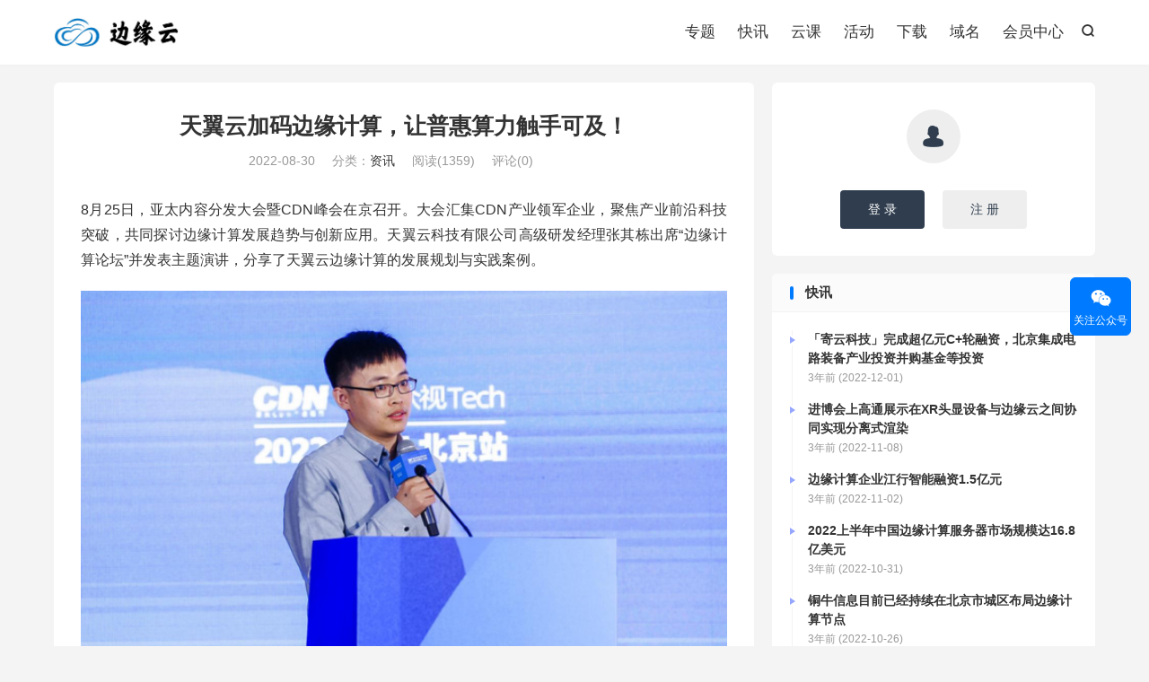

--- FILE ---
content_type: text/html; charset=UTF-8
request_url: https://www.bianyuanyun.com/archives/5724
body_size: 10781
content:
<!DOCTYPE HTML>
<html lang="zh-CN" >
<head>
<meta charset="UTF-8">
<meta http-equiv="X-UA-Compatible" content="IE=edge">
<meta name="viewport" content="width=device-width, initial-scale=1.0">
<meta name="apple-mobile-web-app-title" content="边缘云">
<meta http-equiv="Cache-Control" content="no-siteapp">
<title>天翼云加码边缘计算，让普惠算力触手可及！</title>
<meta name='robots' content='max-image-preview:large' />
<link rel='dns-prefetch' href='//www.bianyuanyun.com' />
<link rel='stylesheet' id='wp-block-library-css' href='https://www.bianyuanyun.com/wp-includes/css/dist/block-library/style.min.css?ver=6.1.9' type='text/css' media='all' />
<link rel='stylesheet' id='classic-theme-styles-css' href='https://www.bianyuanyun.com/wp-includes/css/classic-themes.min.css?ver=1' type='text/css' media='all' />
<style id='global-styles-inline-css' type='text/css'>
body{--wp--preset--color--black: #000000;--wp--preset--color--cyan-bluish-gray: #abb8c3;--wp--preset--color--white: #ffffff;--wp--preset--color--pale-pink: #f78da7;--wp--preset--color--vivid-red: #cf2e2e;--wp--preset--color--luminous-vivid-orange: #ff6900;--wp--preset--color--luminous-vivid-amber: #fcb900;--wp--preset--color--light-green-cyan: #7bdcb5;--wp--preset--color--vivid-green-cyan: #00d084;--wp--preset--color--pale-cyan-blue: #8ed1fc;--wp--preset--color--vivid-cyan-blue: #0693e3;--wp--preset--color--vivid-purple: #9b51e0;--wp--preset--gradient--vivid-cyan-blue-to-vivid-purple: linear-gradient(135deg,rgba(6,147,227,1) 0%,rgb(155,81,224) 100%);--wp--preset--gradient--light-green-cyan-to-vivid-green-cyan: linear-gradient(135deg,rgb(122,220,180) 0%,rgb(0,208,130) 100%);--wp--preset--gradient--luminous-vivid-amber-to-luminous-vivid-orange: linear-gradient(135deg,rgba(252,185,0,1) 0%,rgba(255,105,0,1) 100%);--wp--preset--gradient--luminous-vivid-orange-to-vivid-red: linear-gradient(135deg,rgba(255,105,0,1) 0%,rgb(207,46,46) 100%);--wp--preset--gradient--very-light-gray-to-cyan-bluish-gray: linear-gradient(135deg,rgb(238,238,238) 0%,rgb(169,184,195) 100%);--wp--preset--gradient--cool-to-warm-spectrum: linear-gradient(135deg,rgb(74,234,220) 0%,rgb(151,120,209) 20%,rgb(207,42,186) 40%,rgb(238,44,130) 60%,rgb(251,105,98) 80%,rgb(254,248,76) 100%);--wp--preset--gradient--blush-light-purple: linear-gradient(135deg,rgb(255,206,236) 0%,rgb(152,150,240) 100%);--wp--preset--gradient--blush-bordeaux: linear-gradient(135deg,rgb(254,205,165) 0%,rgb(254,45,45) 50%,rgb(107,0,62) 100%);--wp--preset--gradient--luminous-dusk: linear-gradient(135deg,rgb(255,203,112) 0%,rgb(199,81,192) 50%,rgb(65,88,208) 100%);--wp--preset--gradient--pale-ocean: linear-gradient(135deg,rgb(255,245,203) 0%,rgb(182,227,212) 50%,rgb(51,167,181) 100%);--wp--preset--gradient--electric-grass: linear-gradient(135deg,rgb(202,248,128) 0%,rgb(113,206,126) 100%);--wp--preset--gradient--midnight: linear-gradient(135deg,rgb(2,3,129) 0%,rgb(40,116,252) 100%);--wp--preset--duotone--dark-grayscale: url('#wp-duotone-dark-grayscale');--wp--preset--duotone--grayscale: url('#wp-duotone-grayscale');--wp--preset--duotone--purple-yellow: url('#wp-duotone-purple-yellow');--wp--preset--duotone--blue-red: url('#wp-duotone-blue-red');--wp--preset--duotone--midnight: url('#wp-duotone-midnight');--wp--preset--duotone--magenta-yellow: url('#wp-duotone-magenta-yellow');--wp--preset--duotone--purple-green: url('#wp-duotone-purple-green');--wp--preset--duotone--blue-orange: url('#wp-duotone-blue-orange');--wp--preset--font-size--small: 13px;--wp--preset--font-size--medium: 20px;--wp--preset--font-size--large: 36px;--wp--preset--font-size--x-large: 42px;--wp--preset--spacing--20: 0.44rem;--wp--preset--spacing--30: 0.67rem;--wp--preset--spacing--40: 1rem;--wp--preset--spacing--50: 1.5rem;--wp--preset--spacing--60: 2.25rem;--wp--preset--spacing--70: 3.38rem;--wp--preset--spacing--80: 5.06rem;}:where(.is-layout-flex){gap: 0.5em;}body .is-layout-flow > .alignleft{float: left;margin-inline-start: 0;margin-inline-end: 2em;}body .is-layout-flow > .alignright{float: right;margin-inline-start: 2em;margin-inline-end: 0;}body .is-layout-flow > .aligncenter{margin-left: auto !important;margin-right: auto !important;}body .is-layout-constrained > .alignleft{float: left;margin-inline-start: 0;margin-inline-end: 2em;}body .is-layout-constrained > .alignright{float: right;margin-inline-start: 2em;margin-inline-end: 0;}body .is-layout-constrained > .aligncenter{margin-left: auto !important;margin-right: auto !important;}body .is-layout-constrained > :where(:not(.alignleft):not(.alignright):not(.alignfull)){max-width: var(--wp--style--global--content-size);margin-left: auto !important;margin-right: auto !important;}body .is-layout-constrained > .alignwide{max-width: var(--wp--style--global--wide-size);}body .is-layout-flex{display: flex;}body .is-layout-flex{flex-wrap: wrap;align-items: center;}body .is-layout-flex > *{margin: 0;}:where(.wp-block-columns.is-layout-flex){gap: 2em;}.has-black-color{color: var(--wp--preset--color--black) !important;}.has-cyan-bluish-gray-color{color: var(--wp--preset--color--cyan-bluish-gray) !important;}.has-white-color{color: var(--wp--preset--color--white) !important;}.has-pale-pink-color{color: var(--wp--preset--color--pale-pink) !important;}.has-vivid-red-color{color: var(--wp--preset--color--vivid-red) !important;}.has-luminous-vivid-orange-color{color: var(--wp--preset--color--luminous-vivid-orange) !important;}.has-luminous-vivid-amber-color{color: var(--wp--preset--color--luminous-vivid-amber) !important;}.has-light-green-cyan-color{color: var(--wp--preset--color--light-green-cyan) !important;}.has-vivid-green-cyan-color{color: var(--wp--preset--color--vivid-green-cyan) !important;}.has-pale-cyan-blue-color{color: var(--wp--preset--color--pale-cyan-blue) !important;}.has-vivid-cyan-blue-color{color: var(--wp--preset--color--vivid-cyan-blue) !important;}.has-vivid-purple-color{color: var(--wp--preset--color--vivid-purple) !important;}.has-black-background-color{background-color: var(--wp--preset--color--black) !important;}.has-cyan-bluish-gray-background-color{background-color: var(--wp--preset--color--cyan-bluish-gray) !important;}.has-white-background-color{background-color: var(--wp--preset--color--white) !important;}.has-pale-pink-background-color{background-color: var(--wp--preset--color--pale-pink) !important;}.has-vivid-red-background-color{background-color: var(--wp--preset--color--vivid-red) !important;}.has-luminous-vivid-orange-background-color{background-color: var(--wp--preset--color--luminous-vivid-orange) !important;}.has-luminous-vivid-amber-background-color{background-color: var(--wp--preset--color--luminous-vivid-amber) !important;}.has-light-green-cyan-background-color{background-color: var(--wp--preset--color--light-green-cyan) !important;}.has-vivid-green-cyan-background-color{background-color: var(--wp--preset--color--vivid-green-cyan) !important;}.has-pale-cyan-blue-background-color{background-color: var(--wp--preset--color--pale-cyan-blue) !important;}.has-vivid-cyan-blue-background-color{background-color: var(--wp--preset--color--vivid-cyan-blue) !important;}.has-vivid-purple-background-color{background-color: var(--wp--preset--color--vivid-purple) !important;}.has-black-border-color{border-color: var(--wp--preset--color--black) !important;}.has-cyan-bluish-gray-border-color{border-color: var(--wp--preset--color--cyan-bluish-gray) !important;}.has-white-border-color{border-color: var(--wp--preset--color--white) !important;}.has-pale-pink-border-color{border-color: var(--wp--preset--color--pale-pink) !important;}.has-vivid-red-border-color{border-color: var(--wp--preset--color--vivid-red) !important;}.has-luminous-vivid-orange-border-color{border-color: var(--wp--preset--color--luminous-vivid-orange) !important;}.has-luminous-vivid-amber-border-color{border-color: var(--wp--preset--color--luminous-vivid-amber) !important;}.has-light-green-cyan-border-color{border-color: var(--wp--preset--color--light-green-cyan) !important;}.has-vivid-green-cyan-border-color{border-color: var(--wp--preset--color--vivid-green-cyan) !important;}.has-pale-cyan-blue-border-color{border-color: var(--wp--preset--color--pale-cyan-blue) !important;}.has-vivid-cyan-blue-border-color{border-color: var(--wp--preset--color--vivid-cyan-blue) !important;}.has-vivid-purple-border-color{border-color: var(--wp--preset--color--vivid-purple) !important;}.has-vivid-cyan-blue-to-vivid-purple-gradient-background{background: var(--wp--preset--gradient--vivid-cyan-blue-to-vivid-purple) !important;}.has-light-green-cyan-to-vivid-green-cyan-gradient-background{background: var(--wp--preset--gradient--light-green-cyan-to-vivid-green-cyan) !important;}.has-luminous-vivid-amber-to-luminous-vivid-orange-gradient-background{background: var(--wp--preset--gradient--luminous-vivid-amber-to-luminous-vivid-orange) !important;}.has-luminous-vivid-orange-to-vivid-red-gradient-background{background: var(--wp--preset--gradient--luminous-vivid-orange-to-vivid-red) !important;}.has-very-light-gray-to-cyan-bluish-gray-gradient-background{background: var(--wp--preset--gradient--very-light-gray-to-cyan-bluish-gray) !important;}.has-cool-to-warm-spectrum-gradient-background{background: var(--wp--preset--gradient--cool-to-warm-spectrum) !important;}.has-blush-light-purple-gradient-background{background: var(--wp--preset--gradient--blush-light-purple) !important;}.has-blush-bordeaux-gradient-background{background: var(--wp--preset--gradient--blush-bordeaux) !important;}.has-luminous-dusk-gradient-background{background: var(--wp--preset--gradient--luminous-dusk) !important;}.has-pale-ocean-gradient-background{background: var(--wp--preset--gradient--pale-ocean) !important;}.has-electric-grass-gradient-background{background: var(--wp--preset--gradient--electric-grass) !important;}.has-midnight-gradient-background{background: var(--wp--preset--gradient--midnight) !important;}.has-small-font-size{font-size: var(--wp--preset--font-size--small) !important;}.has-medium-font-size{font-size: var(--wp--preset--font-size--medium) !important;}.has-large-font-size{font-size: var(--wp--preset--font-size--large) !important;}.has-x-large-font-size{font-size: var(--wp--preset--font-size--x-large) !important;}
.wp-block-navigation a:where(:not(.wp-element-button)){color: inherit;}
:where(.wp-block-columns.is-layout-flex){gap: 2em;}
.wp-block-pullquote{font-size: 1.5em;line-height: 1.6;}
</style>
<link rel='stylesheet' id='tb-member-css-css' href='https://www.bianyuanyun.com/wp-content/plugins/tb-member/assets/main.css?ver=1.4' type='text/css' media='all' />
<link rel='stylesheet' id='style-css' href='https://www.bianyuanyun.com/wp-content/themes/dux/style.css?ver=9.2' type='text/css' media='all' />
<script type='text/javascript' src='https://www.bianyuanyun.com/wp-content/themes/dux/assets/js/libs/jquery.min.js?ver=9.2' id='jquery-js'></script>
<link rel="https://api.w.org/" href="https://www.bianyuanyun.com/wp-json/" /><link rel="alternate" type="application/json" href="https://www.bianyuanyun.com/wp-json/wp/v2/posts/5724" /><link rel="canonical" href="https://www.bianyuanyun.com/archives/5724" />
<link rel="alternate" type="application/json+oembed" href="https://www.bianyuanyun.com/wp-json/oembed/1.0/embed?url=https%3A%2F%2Fwww.bianyuanyun.com%2Farchives%2F5724" />
<link rel="alternate" type="text/xml+oembed" href="https://www.bianyuanyun.com/wp-json/oembed/1.0/embed?url=https%3A%2F%2Fwww.bianyuanyun.com%2Farchives%2F5724&#038;format=xml" />
<meta name="keywords" content="资讯">
<meta name="description" content="天翼云将“X”的算力进一步下沉至边缘，逐步形成浅边缘-深边缘-最边缘的多级算力布局。">
<meta property="og:type" content="acticle">
<meta property="og:site_name" content="边缘云">
<meta property="og:title" content="天翼云加码边缘计算，让普惠算力触手可及！">
<meta property="og:description" content="天翼云将“X”的算力进一步下沉至边缘，逐步形成浅边缘-深边缘-最边缘的多级算力布局。">
<meta property="og:url" content="https://www.bianyuanyun.com/archives/5724">
<meta property="og:image" content="https://www.bianyuanyun.com/wp-content/uploads/2022/08/8435e5dde71190ef6efd7db1775a421cfdfa6022.png">
<meta property="twitter:card" content="summary_large_image">
<meta property="twitter:title" content="天翼云加码边缘计算，让普惠算力触手可及！">
<meta property="twitter:description" content="天翼云将“X”的算力进一步下沉至边缘，逐步形成浅边缘-深边缘-最边缘的多级算力布局。">
<meta property="twitter:url" content="https://www.bianyuanyun.com/archives/5724">
<meta property="twitter:image" content="https://www.bianyuanyun.com/wp-content/uploads/2022/08/8435e5dde71190ef6efd7db1775a421cfdfa6022.png">
<style>.container{max-width:1200px}#focusslide{height:220px}@media (max-width: 600px) {#focusslide{height:150px}}#@media (max-width: 768px){.sidebar .widget-tops {display: block !important;}}#</style><link rel="icon" href="https://www.bianyuanyun.com/wp-content/uploads/2020/02/cropped-tuanlogo_10.png-32x32.jpg" sizes="32x32" />
<link rel="icon" href="https://www.bianyuanyun.com/wp-content/uploads/2020/02/cropped-tuanlogo_10.png-192x192.jpg" sizes="192x192" />
<link rel="apple-touch-icon" href="https://www.bianyuanyun.com/wp-content/uploads/2020/02/cropped-tuanlogo_10.png-180x180.jpg" />
<meta name="msapplication-TileImage" content="https://www.bianyuanyun.com/wp-content/uploads/2020/02/cropped-tuanlogo_10.png-270x270.jpg" />
<link rel="shortcut icon" href="https://www.bianyuanyun.com/favicon.ico">
</head>
<body class="post-template-default single single-post postid-5724 single-format-standard home nav_fixed m-excerpt-desc topbar-off comment-open site-layout-2 text-justify-on m-sidebar tbm-at-dux">
<header class="header">
	<div class="container">
		<div class="logo"><a href="https://www.bianyuanyun.com" title="边缘云-边缘云产业信息服务平台"><img src="https://www.bianyuanyun.com/wp-content/uploads/2020/02/logo5.jpg" alt="边缘云-边缘云产业信息服务平台"><img class="-dark" src="https://www.bianyuanyun.com/wp-content/uploads/2020/02/logo5.jpg" alt="边缘云-边缘云产业信息服务平台">边缘云</a></div>													<div class="navto-search search-show"><i class="tbfa">&#xe611;</i></div>
							<ul class="site-nav site-navbar">
			<li><a href="https://www.bianyuanyun.com/zhuanti">专题</a></li>
<li><a href="https://www.bianyuanyun.com/archives/category/kuai">快讯</a></li>
<li><a href="https://www.bianyuanyun.com/yunke">云课</a></li>
<li><a href="https://www.bianyuanyun.com/archives/category/%e6%b4%bb%e5%8a%a8">活动</a></li>
<li><a href="https://www.bianyuanyun.com/archives/category/%e4%b8%8b%e8%bd%bd">下载</a></li>
<li><a href="https://www.bianyuanyun.com/archives/category/%e5%9f%9f%e5%90%8d">域名</a></li>
<li><a href="https://www.bianyuanyun.com/tb-member">会员中心</a></li>
		</ul>
																<a rel="nofollow" href="javascript:;" class="m-icon-user" tbm-event="login"><i class="tbfa">&#xe641;</i></a>
										</div>
</header>
	<div class="m-icon-nav">
		<i class="tbfa">&#xe612;</i>
		<i class="tbfa">&#xe606;</i>
	</div>
<div class="site-search">
	<div class="container">
		<form method="get" class="site-search-form" action="https://www.bianyuanyun.com/">
    <input class="search-input" name="s" type="text" placeholder="输入关键字" value="" required="required">
    <button class="search-btn" type="submit"><i class="tbfa">&#xe611;</i></button>
</form>	</div>
</div>
<section class="container">
	<div class="content-wrap">
	<div class="content">
						<header class="article-header">
			<h1 class="article-title"><a href="https://www.bianyuanyun.com/archives/5724">天翼云加码边缘计算，让普惠算力触手可及！</a></h1>
			<div class="article-meta">
				<span class="item">2022-08-30</span>												<span class="item">分类：<a href="https://www.bianyuanyun.com/archives/category/zixun" rel="category tag">资讯</a></span>
				<span class="item post-views">阅读(1359)</span>				<span class="item">评论(0)</span>												<span class="item"></span>
			</div>
		</header>
		<article class="article-content">
									
<p>8月25日，亚太内容分发大会暨CDN峰会在京召开。大会汇集CDN产业领军企业，聚焦产业前沿科技突破，共同探讨边缘计算发展趋势与创新应用。天翼云科技有限公司高级研发经理张其栋出席“边缘计算论坛”并发表主题演讲，分享了天翼云边缘计算的发展规划与实践案例。</p>

<figure class="wp-block-image size-full is-resized"><img decoding="async" src="https://www.bianyuanyun.com/wp-content/uploads/2022/08/8435e5dde71190ef6efd7db1775a421cfdfa6022.png" alt="" class="wp-image-5725" width="738" height="492" srcset="https://www.bianyuanyun.com/wp-content/uploads/2022/08/8435e5dde71190ef6efd7db1775a421cfdfa6022.png 640w, https://www.bianyuanyun.com/wp-content/uploads/2022/08/8435e5dde71190ef6efd7db1775a421cfdfa6022-300x200.png 300w" sizes="(max-width: 738px) 100vw, 738px" /></figure>

<p>天翼云科技有限公司高级研发经理张其栋<br>当前，边缘计算发展势头强劲，Gartner预计到2025年将有超过75%的数据在边缘侧进行处理，IDC预测到2024年全球边缘计算支出将突破2500亿美元。同时，边缘计算也是元宇宙主要的基础设施，具有广阔的发展前景。<br>边缘计算能为用户提供更强大的数据处理能力和更快的响应速度，同时数据存储在本地端设备中，可以进一步提升数据安全性。<br>天翼云作为一朵运营商云，在边缘计算领域具有资源优势、网络优势、云网融合优势。目前天翼云已形成“2+4+31+X+O”资源布局，并持续布局边缘节点，以支撑用户属地化服务要求。</p>

<p><strong>▎在算力调度方面</strong></p>

<p>天翼云打造了独特的算网大脑。算力分发网络“息壤”可通过“随愿算网”的方式对边缘云、中心云、第三方资源等全网算力进行统一管理和调度，实现业务复用、带宽复用、算力复用，提升算力的规模效能，有效促进算力的&#8221;流动&#8221;。</p>

<p><strong>▎在边缘算力布局方面</strong></p>

<p>天翼云将“X”的算力进一步下沉至边缘，逐步形成浅边缘-深边缘-最边缘的多级算力布局，根据客户业务位置的不同，打造了浅边缘智能边缘云ECX、深边缘iStack边缘一体机、最边缘iBox边缘盒子三款边缘产品，由此实现泛在算力、全景覆盖、全新互联、全新服务的愿景和目标。</p>

<figure class="wp-block-image"><img decoding="async" src="https://pic.rmb.bdstatic.com/bjh/down/91a76da11e855eed94f11a9c286ea7dd.png?x-bce-process=image/watermark,bucket_baidu-rmb-video-cover-1,image_YmpoL25ld3MvNjUzZjZkMjRlMDJiNjdjZWU1NzEzODg0MDNhYTQ0YzQucG5n,type_RlpMYW5UaW5nSGVpU01HQg==,w_28,text_QOS4reWbveeUteS_oeWkqee_vOS6kQ==,size_28,x_21,y_21,interval_2,color_FFFFFF,effect_softoutline,shc_000000,blr_2,align_1" alt=""/></figure>

<p><strong>智能边缘云ECX</strong>兼具云和CDN的特性，可在电信网络边缘位置提供多形态云网能力，部署在浅边缘位置；</p>

<p><strong>iStack边缘一体机</strong>是集成场景化PaaS能力与云原生IaaS能力的整机柜交付的轻量化软硬一体机，可以解决客户“最后一公里”的连接和计算供给问题，部署在深边缘位置；</p>

<p><strong>iBox边缘盒子</strong>是一款云边协同、提供多种AI算法的智能产品，为各类场景提供基于 AI 识别模型的智能服务，部署在最边缘位置。<br>多年深耕，天翼云边缘计算能力取得了业内的广泛认可。截至目前，<strong>天翼云边缘计算已获得云计算领域奖项超20项，资质认证35项，可信云认证44项，</strong>可满足政法、金融、医疗等不同行业客户的边缘计算需求。<br>现如今，天翼云边缘计算已在千行百业广泛落地应用，服务于工业互联网、交通视频监控等多个场景。<br>在华东某省，一交警局需要将视频监控扩展至488个路口，业务量大幅增加，天翼云针对该交警局视频数据就近处理的需求，将媒体流服务部署在边缘节点，监控视频可就近上传，同时启用媒体存储作为视频存储支撑资源池，并将边缘云与存储池内网互通，承载了该交警局不断增加的视频数据量，让交警局数据管理更加方便，工作效率大幅提升。<br>随着数字化转型进程不断加速，越来越多的企业将计算和分析业务转移到边缘，这对云服务商响应迅速、服务可靠、安全可信等能力提出了更高要求。未来，天翼云将持续发力边缘计算，坚持科技创新，不断提升资源、技术、产品实力，让算力成为普惠大众的生产力，让数字中国建设跑出加速度。</p>
					</article>
								<div class="post-copyright-custom">文章只代表原作者观点，边缘云致力于打造独立、客观的资讯信息平台，转载请注明来源于边缘云信息平台。</div>		
		<div class="shares"><dfn>分享到</dfn><a href="javascript:;" data-url="https://www.bianyuanyun.com/archives/5724" class="share-weixin" title="分享到微信"><i class="tbfa">&#xe61e;</i></a><a etap="share" data-share="weibo" class="share-tsina" title="分享到微博"><i class="tbfa">&#xe645;</i></a><a etap="share" data-share="qq" class="share-sqq" title="分享到QQ好友"><i class="tbfa">&#xe60f;</i></a><a etap="share" data-share="qzone" class="share-qzone" title="分享到QQ空间"><i class="tbfa">&#xe600;</i></a></div>
				<div class="article-tags"></div>
		
				<div class="article-author">
						<img alt='' data-src='https://www.bianyuanyun.com/wp-content/plugins/tb-member/assets/images/avatar.webp' srcset='https://www.bianyuanyun.com/wp-content/plugins/tb-member/assets/images/avatar.webp 2x' class='avatar avatar-50 photo' height='50' width='50' decoding='async'/>			<h4><a title="查看更多文章" href="https://www.bianyuanyun.com/archives/author/qingfengxinhe">清风</a></h4>
					</div>
		
		
		<div class="orbui orbui-post orbui-post-02"><figure class="wp-block-image is-resized"><img src="https://www.bianyuanyun.com/wp-content/uploads/2021/03/guanzhubyy.png" alt="长按二维码关注" class="wp-image-92" width="778" height="336"/></figure></div>		<div class="relates relates-imagetext"><div class="title"><h3>相关推荐</h3></div><ul><li><a target="_blank" href="https://www.bianyuanyun.com/archives/6225"><img data-src="https://www.bianyuanyun.com/wp-content/uploads/2022/12/640-220x150.png" alt="释放智能边缘广阔机遇，英特尔携手生态伙伴构建万物互联未来-边缘云" src="https://www.bianyuanyun.com/wp-content/themes/dux/assets/img/thumbnail.png" class="thumb"></a><a href="https://www.bianyuanyun.com/archives/6225">释放智能边缘广阔机遇，英特尔携手生态伙伴构建万物互联未来</a></li><li><a target="_blank" href="https://www.bianyuanyun.com/archives/6220"><img data-src="https://www.bianyuanyun.com/wp-content/uploads/2022/12/940a4169d4944005a3df4f79a588837e-220x150.jpg" alt="安恒信息与九州云深度合作，打造云网边端安整体解决方案-边缘云" src="https://www.bianyuanyun.com/wp-content/themes/dux/assets/img/thumbnail.png" class="thumb"></a><a href="https://www.bianyuanyun.com/archives/6220">安恒信息与九州云深度合作，打造云网边端安整体解决方案</a></li><li><a target="_blank" href="https://www.bianyuanyun.com/archives/6216"><img data-src="https://www.bianyuanyun.com/wp-content/uploads/2022/12/4a36acaf2edda3cc37de711dc814510a203f92da-220x150.webp" alt="天翼云Serverless边缘容器，为云上创新开启加速度-边缘云" src="https://www.bianyuanyun.com/wp-content/themes/dux/assets/img/thumbnail.png" class="thumb"></a><a href="https://www.bianyuanyun.com/archives/6216">天翼云Serverless边缘容器，为云上创新开启加速度</a></li><li><a target="_blank" href="https://www.bianyuanyun.com/archives/6211"><img data-src="https://www.bianyuanyun.com/wp-content/uploads/2022/12/img_pic_791670942459-220x150.png" alt="戴尔首席技术官John Roese给CIO们的新年建议：云、边缘、零信任和量子计算-边缘云" src="https://www.bianyuanyun.com/wp-content/themes/dux/assets/img/thumbnail.png" class="thumb"></a><a href="https://www.bianyuanyun.com/archives/6211">戴尔首席技术官John Roese给CIO们的新年建议：云、边缘、零信任和量子计算</a></li></ul></div>				<div class="title" id="comments">
	<h3>参与讨论 <small>抢沙发</small></h3>
</div>
<div id="respond" class="no_webshot">
			<div class="comment-signarea">
			<h3 class="text-muted">评论前必须登录！</h3>
			<p>
									<a rel="nofollow" href="javascript:;" class="btn btn-primary" tbm-event="login">立即登录</a> &nbsp; <a rel="nofollow" href="javascript:;" class="btn btn-default" tbm-event="register">注册</a>
							</p>
		</div>
	</div>
	</div>
	</div>
	<div class="sidebar">
	<div class="widget widget_block"><div class="tbm-stmod tbm-stmod-login"><div class="-icon"><i class="tbm-fa">&#xe61d;</i></div><div class="tbm-btn tbm-btn-ok" tbm-event="login">登 录</div><div class="tbm-btn" tbm-event="register">注 册</div></div></div><div class="widget-on-phone widget widget_ui_flash"><h3>快讯</h3><ul><li><h4>「寄云科技」完成超亿元C+轮融资，北京集成电路装备产业投资并购基金等投资</h4><div class="note"><!-- wp:paragraph -->
<p>12月1日消息，近期国内工业互联网平台厂商北京寄云鼎城科技有限公司（以下简称“寄云科技”）完成超亿元C+轮融资，投资方为北京集成电路装备产业投资并购基金、中车资本和中国互联网投资基金。通过本轮融资，寄云科技将围绕重点应用领域，加速完善产品应用和服务网络，为半导体、轨道交通、能源电力、石油化工等垂直行业客户提供以数据智能为核心的工业互联网产品和服务。</p>
<!-- /wp:paragraph --></div><time>3年前 (2022-12-01)</time></li><li><h4>进博会上高通展示在XR头显设备与边缘云之间协同实现分离式渲染</h4><div class="note"><!-- wp:paragraph -->
<p>进博会最受欢迎的乒乓球机器人又升级了，欧姆龙今年将带来基于“i-Automation!-NEXT”理念打造的第七代FORPHEUS乒乓球教练机器人，这也是国内首次展出。作为打造元宇宙的核心技术，5G和XR提供了基础技术支持，高通还展示了最新技术方案，基于5G提供的高速率低时延传输，在XR头显设备与边缘云之间协同实现分离式渲染，面向大型负载场景为XR用户打造不受线缆束缚的沉浸式体验。</p>
<!-- /wp:paragraph --></div><time>3年前 (2022-11-08)</time></li><li><h4>边缘计算企业江行智能融资1.5亿元</h4><div class="note"><!-- wp:paragraph -->
<p>11月2日，边缘计算企业江行智能宣布完成1.5亿元pre-B轮融资，由朗玛峰资本、联想创投、卓源资本、光跃资本等机构联合投资。本轮融资将主要用于技术创新、双碳相关解决方案研发、创新应用场景与业务拓展。</p>
<!-- /wp:paragraph --></div><time>3年前 (2022-11-02)</time></li><li><h4>2022上半年中国边缘计算服务器市场规模达16.8亿美元</h4><div class="note"><!-- wp:paragraph -->
<p>　　10月31日消息，市场研究机构IDC发布的《中国半年度边缘计算服务器市场(2022年上半年)跟踪报告》显示，2022上半年，中国边缘计算服务器整体市场规模达到16.8亿美元，预计全年达到42.7亿美元，同比增长25.6%。</p>
<!-- /wp:paragraph -->

<!-- wp:paragraph -->
<p>　　另据IDC预计，2021-2026年中国边缘计算服务器整体市场规模年复合增长率将达到23.1%，高于全球的22.2%。</p>
<!-- /wp:paragraph -->

<!-- wp:paragraph -->
<p>　　 IDC数据显示，2022年上半年，中国垂直行业和电信网络边缘计算服务器(含通用服务器和定制服务器)市场规模达到2.9亿美元，同比增长46.4%。2022上半年，中国市场边缘定制服务器出货量排名前三的厂商依次为浪潮、新华三和华为。</p>
<!-- /wp:paragraph --></div><time>3年前 (2022-10-31)</time></li><li><h4>铜牛信息目前已经持续在北京市城区布局边缘计算节点</h4><div class="note"><!-- wp:paragraph -->
<p>10月25日在互动平台回答投资者提问时表示，公司依托自建互联网数据中心为客户提供互联网数据中心服务、云服务、互联网接入服务、互联网数据中心及云平台信息系统集成服务、应用软件开发服务，其中边缘计算是云计算的重要补充，其特性就是将计算能力更接近于用户，即站点分布范围广且边缘节点由广域网络连接。公司持续专注边缘计算相关技术的发展，目前已经持续在北京市城区布局边缘计算节点。</p>
<!-- /wp:paragraph --></div><time>3年前 (2022-10-26)</time></li><li><h4>字节跳动更名抖音集团，新LOGO上线</h4><div class="note"><!-- wp:paragraph -->
<p>近日，字节跳动官方账号在抖音、微信公众号等平台更新了集团LOGO，新LOGO摘除了“字节跳动”的汉字元素，配色与飞书LOGO相似。今年5月，香港公司注册处网站显示，字节跳动（香港）有限公司已更名为抖音集团（香港）有限公司，生效时间为2022年5月6日。</p>
<!-- /wp:paragraph --></div><time>3年前 (2022-10-13)</time></li></ul><a class="-more" href="https://www.bianyuanyun.com/archives/category/kuai" target="_blank">查看更多</a></div></div></section>

<div class="branding">
	<div class="container">
		<h2>边缘云生态研究</h2>
		<h4></h4>
		<a target="_blank" class="btn btn-primary" href="https://www.bianyuanyun.com/us">关于我们<i class="tbfa">&#xe87e;</i></a>	</div>
</div><footer class="footer">
	<div class="container">
						<p>&copy; 2018-2026 &nbsp; <a href="https://www.bianyuanyun.com">边缘云</a> &nbsp; <a href="https://beian.miit.gov.cn/">沪ICP备18030320号</a>
<div style="display:none" ><script type="text/javascript">document.write(unescape("%3Cspan id='cnzz_stat_icon_1281253568'%3E%3C/span%3E%3Cscript src='https://s9.cnzz.com/stat.php%3Fid%3D1281253568%26show%3Dpic' type='text/javascript'%3E%3C/script%3E"));</script></div></p>
					</div>
</footer>
<div class="karbar karbar-rm"><ul><li class="karbar-qrcode"><a rel="nofollow" href="javascript:;"><i class="tbfa">&#xe61e;</i><span>关注公众号</span></a><span class="karbar-qrcode-wrap">边缘云<br><span data-id="边缘云" class="copy-wechat-number">复制微信号</span><img src="https://www.bianyuanyun.com/wp-content/uploads/2020/02/erweima1.jpg"></span></li></ul></div>
<script>window.TBUI={"www":"https:\/\/www.bianyuanyun.com","uri":"https:\/\/www.bianyuanyun.com\/wp-content\/themes\/dux","ajaxurl":"https:\/\/www.bianyuanyun.com\/wp-admin\/admin-ajax.php","ver":"9.2","roll":"1 2","copyoff":0,"ajaxpager":"0","fullimage":"1","captcha":0,"captcha_comment":1,"captcha_login":1,"captcha_register":1,"table_scroll_m":1,"table_scroll_w":"800","pre_color":1,"pre_copy":1,"lang":{"copy":"\u590d\u5236","copy_success":"\u5df2\u590d\u5236","comment_loading":"\u8bc4\u8bba\u63d0\u4ea4\u4e2d...","comment_cancel_edit":"\u53d6\u6d88\u7f16\u8f91","loadmore":"\u52a0\u8f7d\u66f4\u591a","like_login":"\u70b9\u8d5e\u8bf7\u5148\u767b\u5f55","liked":"\u4f60\u5df2\u8d5e\uff01","delete_post":"\u786e\u5b9a\u5220\u9664\u8fd9\u4e2a\u6587\u7ae0\u5417\uff1f","read_post_all":"\u70b9\u51fb\u9605\u8bfb\u4f59\u4e0b\u5168\u6587","copy_wechat":"\u5fae\u4fe1\u53f7\u5df2\u590d\u5236","sign_password_less":"\u5bc6\u7801\u592a\u77ed\uff0c\u81f3\u5c116\u4f4d","sign_username_none":"\u7528\u6237\u540d\u4e0d\u80fd\u4e3a\u7a7a","sign_email_error":"\u90ae\u7bb1\u683c\u5f0f\u9519\u8bef","sign_vcode_loading":"\u9a8c\u8bc1\u7801\u83b7\u53d6\u4e2d","sign_vcode_new":" \u79d2\u91cd\u65b0\u83b7\u53d6"},"turnstile_key":""}</script>
<script>window.TBM={"ajaxurl":"https:\/\/www.bianyuanyun.com\/tb-member\/action\/"}</script>
<script type='text/javascript' src='https://www.bianyuanyun.com/wp-content/plugins/tb-member/assets/main.js?ver=1.4' id='tb-member-js-js'></script>
<script type='text/javascript' src='https://www.bianyuanyun.com/wp-content/themes/dux/assets/js/loader.js?ver=9.2' id='loader-js'></script>
</body>
</html>

--- FILE ---
content_type: application/javascript
request_url: https://www.bianyuanyun.com/wp-content/plugins/tb-member/assets/main.js?ver=1.4
body_size: 8903
content:
!function(t){t.fn.qrcode=function(e){function n(t){this.mode=s,this.data=t}function o(t,e){this.typeNumber=t,this.errorCorrectLevel=e,this.modules=null,this.moduleCount=0,this.dataCache=null,this.dataList=[]}function i(t,e){if(void 0==t.length)throw Error(t.length+"/"+e);for(var n=0;n<t.length&&0==t[n];)n++;this.num=Array(t.length-n+e);for(var o=0;o<t.length-n;o++)this.num[o]=t[o+n]}function a(t,e){this.totalCount=t,this.dataCount=e}function r(){this.buffer=[],this.length=0}var s;n.prototype={getLength:function(){return this.data.length},write:function(t){for(var e=0;e<this.data.length;e++)t.put(this.data.charCodeAt(e),8)}},o.prototype={addData:function(t){this.dataList.push(new n(t)),this.dataCache=null},isDark:function(t,e){if(0>t||this.moduleCount<=t||0>e||this.moduleCount<=e)throw Error(t+","+e);return this.modules[t][e]},getModuleCount:function(){return this.moduleCount},make:function(){if(1>this.typeNumber){for(var t=1,t=1;40>t;t++){for(var e=a.getRSBlocks(t,this.errorCorrectLevel),n=new r,o=0,i=0;i<e.length;i++)o+=e[i].dataCount;for(i=0;i<this.dataList.length;i++)e=this.dataList[i],n.put(e.mode,4),n.put(e.getLength(),u.getLengthInBits(e.mode,t)),e.write(n);if(n.getLengthInBits()<=8*o)break}this.typeNumber=t}this.makeImpl(!1,this.getBestMaskPattern())},makeImpl:function(t,e){this.moduleCount=4*this.typeNumber+17,this.modules=Array(this.moduleCount);for(var n=0;n<this.moduleCount;n++){this.modules[n]=Array(this.moduleCount);for(var i=0;i<this.moduleCount;i++)this.modules[n][i]=null}this.setupPositionProbePattern(0,0),this.setupPositionProbePattern(this.moduleCount-7,0),this.setupPositionProbePattern(0,this.moduleCount-7),this.setupPositionAdjustPattern(),this.setupTimingPattern(),this.setupTypeInfo(t,e),7<=this.typeNumber&&this.setupTypeNumber(t),null==this.dataCache&&(this.dataCache=o.createData(this.typeNumber,this.errorCorrectLevel,this.dataList)),this.mapData(this.dataCache,e)},setupPositionProbePattern:function(t,e){for(var n=-1;7>=n;n++)if(!(-1>=t+n||this.moduleCount<=t+n))for(var o=-1;7>=o;o++)-1>=e+o||this.moduleCount<=e+o||(this.modules[t+n][e+o]=0<=n&&6>=n&&(0==o||6==o)||0<=o&&6>=o&&(0==n||6==n)||2<=n&&4>=n&&2<=o&&4>=o)},getBestMaskPattern:function(){for(var t=0,e=0,n=0;8>n;n++){this.makeImpl(!0,n);var o=u.getLostPoint(this);(0==n||t>o)&&(t=o,e=n)}return e},createMovieClip:function(t,e,n){for(t=t.createEmptyMovieClip(e,n),this.make(),e=0;e<this.modules.length;e++)for(var n=1*e,o=0;o<this.modules[e].length;o++){var i=1*o;this.modules[e][o]&&(t.beginFill(0,100),t.moveTo(i,n),t.lineTo(i+1,n),t.lineTo(i+1,n+1),t.lineTo(i,n+1),t.endFill())}return t},setupTimingPattern:function(){for(var t=8;t<this.moduleCount-8;t++)null==this.modules[t][6]&&(this.modules[t][6]=0==t%2);for(t=8;t<this.moduleCount-8;t++)null==this.modules[6][t]&&(this.modules[6][t]=0==t%2)},setupPositionAdjustPattern:function(){for(var t=u.getPatternPosition(this.typeNumber),e=0;e<t.length;e++)for(var n=0;n<t.length;n++){var o=t[e],i=t[n];if(null==this.modules[o][i])for(var a=-2;2>=a;a++)for(var r=-2;2>=r;r++)this.modules[o+a][i+r]=-2==a||2==a||-2==r||2==r||0==a&&0==r}},setupTypeNumber:function(t){for(var e=u.getBCHTypeNumber(this.typeNumber),n=0;18>n;n++){var o=!t&&1==(e>>n&1);this.modules[Math.floor(n/3)][n%3+this.moduleCount-8-3]=o}for(n=0;18>n;n++)o=!t&&1==(e>>n&1),this.modules[n%3+this.moduleCount-8-3][Math.floor(n/3)]=o},setupTypeInfo:function(t,e){for(var n=u.getBCHTypeInfo(this.errorCorrectLevel<<3|e),o=0;15>o;o++){var i=!t&&1==(n>>o&1);6>o?this.modules[o][8]=i:8>o?this.modules[o+1][8]=i:this.modules[this.moduleCount-15+o][8]=i}for(o=0;15>o;o++)i=!t&&1==(n>>o&1),8>o?this.modules[8][this.moduleCount-o-1]=i:9>o?this.modules[8][15-o-1+1]=i:this.modules[8][15-o-1]=i;this.modules[this.moduleCount-8][8]=!t},mapData:function(t,e){for(var n=-1,o=this.moduleCount-1,i=7,a=0,r=this.moduleCount-1;0<r;r-=2)for(6==r&&r--;;){for(var s=0;2>s;s++)if(null==this.modules[o][r-s]){var c=!1;a<t.length&&(c=1==(t[a]>>>i&1)),u.getMask(e,o,r-s)&&(c=!c),this.modules[o][r-s]=c,-1==--i&&(a++,i=7)}if(0>(o+=n)||this.moduleCount<=o){o-=n,n=-n;break}}}},o.PAD0=236,o.PAD1=17,o.createData=function(t,e,n){for(var e=a.getRSBlocks(t,e),i=new r,s=0;s<n.length;s++){var c=n[s];i.put(c.mode,4),i.put(c.getLength(),u.getLengthInBits(c.mode,t)),c.write(i)}for(s=t=0;s<e.length;s++)t+=e[s].dataCount;if(i.getLengthInBits()>8*t)throw Error("code length overflow. ("+i.getLengthInBits()+">"+8*t+")");for(i.getLengthInBits()+4<=8*t&&i.put(0,4);0!=i.getLengthInBits()%8;)i.putBit(!1);for(;!(i.getLengthInBits()>=8*t)&&(i.put(o.PAD0,8),!(i.getLengthInBits()>=8*t));)i.put(o.PAD1,8);return o.createBytes(i,e)},o.createBytes=function(t,e){for(var n=0,o=0,a=0,r=Array(e.length),s=Array(e.length),c=0;c<e.length;c++){var d=e[c].dataCount,l=e[c].totalCount-d,o=Math.max(o,d),a=Math.max(a,l);r[c]=Array(d);for(var f=0;f<r[c].length;f++)r[c][f]=255&t.buffer[f+n];for(n+=d,f=u.getErrorCorrectPolynomial(l),d=new i(r[c],f.getLength()-1).mod(f),s[c]=Array(f.getLength()-1),f=0;f<s[c].length;f++)l=f+d.getLength()-s[c].length,s[c][f]=0<=l?d.get(l):0}for(f=c=0;f<e.length;f++)c+=e[f].totalCount;for(n=Array(c),f=d=0;f<o;f++)for(c=0;c<e.length;c++)f<r[c].length&&(n[d++]=r[c][f]);for(f=0;f<a;f++)for(c=0;c<e.length;c++)f<s[c].length&&(n[d++]=s[c][f]);return n},s=4;for(var u={PATTERN_POSITION_TABLE:[[],[6,18],[6,22],[6,26],[6,30],[6,34],[6,22,38],[6,24,42],[6,26,46],[6,28,50],[6,30,54],[6,32,58],[6,34,62],[6,26,46,66],[6,26,48,70],[6,26,50,74],[6,30,54,78],[6,30,56,82],[6,30,58,86],[6,34,62,90],[6,28,50,72,94],[6,26,50,74,98],[6,30,54,78,102],[6,28,54,80,106],[6,32,58,84,110],[6,30,58,86,114],[6,34,62,90,118],[6,26,50,74,98,122],[6,30,54,78,102,126],[6,26,52,78,104,130],[6,30,56,82,108,134],[6,34,60,86,112,138],[6,30,58,86,114,142],[6,34,62,90,118,146],[6,30,54,78,102,126,150],[6,24,50,76,102,128,154],[6,28,54,80,106,132,158],[6,32,58,84,110,136,162],[6,26,54,82,110,138,166],[6,30,58,86,114,142,170]],G15:1335,G18:7973,G15_MASK:21522,getBCHTypeInfo:function(t){for(var e=t<<10;0<=u.getBCHDigit(e)-u.getBCHDigit(u.G15);)e^=u.G15<<u.getBCHDigit(e)-u.getBCHDigit(u.G15);return(t<<10|e)^u.G15_MASK},getBCHTypeNumber:function(t){for(var e=t<<12;0<=u.getBCHDigit(e)-u.getBCHDigit(u.G18);)e^=u.G18<<u.getBCHDigit(e)-u.getBCHDigit(u.G18);return t<<12|e},getBCHDigit:function(t){for(var e=0;0!=t;)e++,t>>>=1;return e},getPatternPosition:function(t){return u.PATTERN_POSITION_TABLE[t-1]},getMask:function(t,e,n){switch(t){case 0:return 0==(e+n)%2;case 1:return 0==e%2;case 2:return 0==n%3;case 3:return 0==(e+n)%3;case 4:return 0==(Math.floor(e/2)+Math.floor(n/3))%2;case 5:return 0==e*n%2+e*n%3;case 6:return 0==(e*n%2+e*n%3)%2;case 7:return 0==(e*n%3+(e+n)%2)%2;default:throw Error("bad maskPattern:"+t)}},getErrorCorrectPolynomial:function(t){for(var e=new i([1],0),n=0;n<t;n++)e=e.multiply(new i([1,c.gexp(n)],0));return e},getLengthInBits:function(t,e){if(1<=e&&10>e)switch(t){case 1:return 10;case 2:return 9;case s:case 8:return 8;default:throw Error("mode:"+t)}else if(27>e)switch(t){case 1:return 12;case 2:return 11;case s:return 16;case 8:return 10;default:throw Error("mode:"+t)}else{if(!(41>e))throw Error("type:"+e);switch(t){case 1:return 14;case 2:return 13;case s:return 16;case 8:return 12;default:throw Error("mode:"+t)}}},getLostPoint:function(t){for(var e=t.getModuleCount(),n=0,o=0;o<e;o++)for(var i=0;i<e;i++){for(var a=0,r=t.isDark(o,i),s=-1;1>=s;s++)if(!(0>o+s||e<=o+s))for(var u=-1;1>=u;u++)0>i+u||e<=i+u||0==s&&0==u||r==t.isDark(o+s,i+u)&&a++;5<a&&(n+=3+a-5)}for(o=0;o<e-1;o++)for(i=0;i<e-1;i++)a=0,t.isDark(o,i)&&a++,t.isDark(o+1,i)&&a++,t.isDark(o,i+1)&&a++,t.isDark(o+1,i+1)&&a++,(0==a||4==a)&&(n+=3);for(o=0;o<e;o++)for(i=0;i<e-6;i++)t.isDark(o,i)&&!t.isDark(o,i+1)&&t.isDark(o,i+2)&&t.isDark(o,i+3)&&t.isDark(o,i+4)&&!t.isDark(o,i+5)&&t.isDark(o,i+6)&&(n+=40);for(i=0;i<e;i++)for(o=0;o<e-6;o++)t.isDark(o,i)&&!t.isDark(o+1,i)&&t.isDark(o+2,i)&&t.isDark(o+3,i)&&t.isDark(o+4,i)&&!t.isDark(o+5,i)&&t.isDark(o+6,i)&&(n+=40);for(i=a=0;i<e;i++)for(o=0;o<e;o++)t.isDark(o,i)&&a++;return t=Math.abs(100*a/e/e-50)/5,n+10*t}},c={glog:function(t){if(1>t)throw Error("glog("+t+")");return c.LOG_TABLE[t]},gexp:function(t){for(;0>t;)t+=255;for(;256<=t;)t-=255;return c.EXP_TABLE[t]},EXP_TABLE:Array(256),LOG_TABLE:Array(256)},d=0;8>d;d++)c.EXP_TABLE[d]=1<<d;for(d=8;256>d;d++)c.EXP_TABLE[d]=c.EXP_TABLE[d-4]^c.EXP_TABLE[d-5]^c.EXP_TABLE[d-6]^c.EXP_TABLE[d-8];for(d=0;255>d;d++)c.LOG_TABLE[c.EXP_TABLE[d]]=d;return i.prototype={get:function(t){return this.num[t]},getLength:function(){return this.num.length},multiply:function(t){for(var e=Array(this.getLength()+t.getLength()-1),n=0;n<this.getLength();n++)for(var o=0;o<t.getLength();o++)e[n+o]^=c.gexp(c.glog(this.get(n))+c.glog(t.get(o)));return new i(e,0)},mod:function(t){if(0>this.getLength()-t.getLength())return this;for(var e=c.glog(this.get(0))-c.glog(t.get(0)),n=Array(this.getLength()),o=0;o<this.getLength();o++)n[o]=this.get(o);for(o=0;o<t.getLength();o++)n[o]^=c.gexp(c.glog(t.get(o))+e);return new i(n,0).mod(t)}},a.RS_BLOCK_TABLE=[[1,26,19],[1,26,16],[1,26,13],[1,26,9],[1,44,34],[1,44,28],[1,44,22],[1,44,16],[1,70,55],[1,70,44],[2,35,17],[2,35,13],[1,100,80],[2,50,32],[2,50,24],[4,25,9],[1,134,108],[2,67,43],[2,33,15,2,34,16],[2,33,11,2,34,12],[2,86,68],[4,43,27],[4,43,19],[4,43,15],[2,98,78],[4,49,31],[2,32,14,4,33,15],[4,39,13,1,40,14],[2,121,97],[2,60,38,2,61,39],[4,40,18,2,41,19],[4,40,14,2,41,15],[2,146,116],[3,58,36,2,59,37],[4,36,16,4,37,17],[4,36,12,4,37,13],[2,86,68,2,87,69],[4,69,43,1,70,44],[6,43,19,2,44,20],[6,43,15,2,44,16],[4,101,81],[1,80,50,4,81,51],[4,50,22,4,51,23],[3,36,12,8,37,13],[2,116,92,2,117,93],[6,58,36,2,59,37],[4,46,20,6,47,21],[7,42,14,4,43,15],[4,133,107],[8,59,37,1,60,38],[8,44,20,4,45,21],[12,33,11,4,34,12],[3,145,115,1,146,116],[4,64,40,5,65,41],[11,36,16,5,37,17],[11,36,12,5,37,13],[5,109,87,1,110,88],[5,65,41,5,66,42],[5,54,24,7,55,25],[11,36,12],[5,122,98,1,123,99],[7,73,45,3,74,46],[15,43,19,2,44,20],[3,45,15,13,46,16],[1,135,107,5,136,108],[10,74,46,1,75,47],[1,50,22,15,51,23],[2,42,14,17,43,15],[5,150,120,1,151,121],[9,69,43,4,70,44],[17,50,22,1,51,23],[2,42,14,19,43,15],[3,141,113,4,142,114],[3,70,44,11,71,45],[17,47,21,4,48,22],[9,39,13,16,40,14],[3,135,107,5,136,108],[3,67,41,13,68,42],[15,54,24,5,55,25],[15,43,15,10,44,16],[4,144,116,4,145,117],[17,68,42],[17,50,22,6,51,23],[19,46,16,6,47,17],[2,139,111,7,140,112],[17,74,46],[7,54,24,16,55,25],[34,37,13],[4,151,121,5,152,122],[4,75,47,14,76,48],[11,54,24,14,55,25],[16,45,15,14,46,16],[6,147,117,4,148,118],[6,73,45,14,74,46],[11,54,24,16,55,25],[30,46,16,2,47,17],[8,132,106,4,133,107],[8,75,47,13,76,48],[7,54,24,22,55,25],[22,45,15,13,46,16],[10,142,114,2,143,115],[19,74,46,4,75,47],[28,50,22,6,51,23],[33,46,16,4,47,17],[8,152,122,4,153,123],[22,73,45,3,74,46],[8,53,23,26,54,24],[12,45,15,28,46,16],[3,147,117,10,148,118],[3,73,45,23,74,46],[4,54,24,31,55,25],[11,45,15,31,46,16],[7,146,116,7,147,117],[21,73,45,7,74,46],[1,53,23,37,54,24],[19,45,15,26,46,16],[5,145,115,10,146,116],[19,75,47,10,76,48],[15,54,24,25,55,25],[23,45,15,25,46,16],[13,145,115,3,146,116],[2,74,46,29,75,47],[42,54,24,1,55,25],[23,45,15,28,46,16],[17,145,115],[10,74,46,23,75,47],[10,54,24,35,55,25],[19,45,15,35,46,16],[17,145,115,1,146,116],[14,74,46,21,75,47],[29,54,24,19,55,25],[11,45,15,46,46,16],[13,145,115,6,146,116],[14,74,46,23,75,47],[44,54,24,7,55,25],[59,46,16,1,47,17],[12,151,121,7,152,122],[12,75,47,26,76,48],[39,54,24,14,55,25],[22,45,15,41,46,16],[6,151,121,14,152,122],[6,75,47,34,76,48],[46,54,24,10,55,25],[2,45,15,64,46,16],[17,152,122,4,153,123],[29,74,46,14,75,47],[49,54,24,10,55,25],[24,45,15,46,46,16],[4,152,122,18,153,123],[13,74,46,32,75,47],[48,54,24,14,55,25],[42,45,15,32,46,16],[20,147,117,4,148,118],[40,75,47,7,76,48],[43,54,24,22,55,25],[10,45,15,67,46,16],[19,148,118,6,149,119],[18,75,47,31,76,48],[34,54,24,34,55,25],[20,45,15,61,46,16]],a.getRSBlocks=function(t,e){var n=a.getRsBlockTable(t,e);if(void 0==n)throw Error("bad rs block @ typeNumber:"+t+"/errorCorrectLevel:"+e);for(var o=n.length/3,i=[],r=0;r<o;r++)for(var s=n[3*r+0],u=n[3*r+1],c=n[3*r+2],d=0;d<s;d++)i.push(new a(u,c));return i},a.getRsBlockTable=function(t,e){switch(e){case 1:return a.RS_BLOCK_TABLE[4*(t-1)+0];case 0:return a.RS_BLOCK_TABLE[4*(t-1)+1];case 3:return a.RS_BLOCK_TABLE[4*(t-1)+2];case 2:return a.RS_BLOCK_TABLE[4*(t-1)+3]}},r.prototype={get:function(t){return 1==(this.buffer[Math.floor(t/8)]>>>7-t%8&1)},put:function(t,e){for(var n=0;n<e;n++)this.putBit(1==(t>>>e-n-1&1))},getLengthInBits:function(){return this.length},putBit:function(t){var e=Math.floor(this.length/8);this.buffer.length<=e&&this.buffer.push(0),t&&(this.buffer[e]|=128>>>this.length%8),this.length++}},"string"==typeof e&&(e={text:e}),e=t.extend({},{render:"canvas",width:256,height:256,typeNumber:-1,correctLevel:2,background:"#ffffff",foreground:"#000000"},e),this.each(function(){var n;if("canvas"==e.render){(n=new o(e.typeNumber,e.correctLevel)).addData(e.text),n.make();var i=document.createElement("canvas");i.width=e.width,i.height=e.height;for(var a=i.getContext("2d"),r=e.width/n.getModuleCount(),s=e.height/n.getModuleCount(),u=0;u<n.getModuleCount();u++)for(var c=0;c<n.getModuleCount();c++){a.fillStyle=n.isDark(u,c)?e.foreground:e.background;var d=Math.ceil((c+1)*r)-Math.floor(c*r),l=Math.ceil((u+1)*r)-Math.floor(u*r);a.fillRect(Math.round(c*r),Math.round(u*s),d,l)}}else for((n=new o(e.typeNumber,e.correctLevel)).addData(e.text),n.make(),i=t("<table></table>").css("width",e.width+"px").css("height",e.height+"px").css("border","0px").css("border-collapse","collapse").css("background-color",e.background),a=e.width/n.getModuleCount(),r=e.height/n.getModuleCount(),s=0;s<n.getModuleCount();s++)for(u=t("<tr></tr>").css("height",r+"px").appendTo(i),c=0;c<n.getModuleCount();c++)t("<td></td>").css("width",a+"px").css("background-color",n.isDark(s,c)?e.foreground:e.background).appendTo(u);n=i,jQuery(n).appendTo(this)})}}(jQuery),function($){function confirm_ok(t,e){confirm_cancel(t,e),TBM.evName=TBM.confirm_cache_evName,TBM.confirm_callback()}function confirm_cancel(t,e){remove_p2(t)}function title_count(){var t=$(".tbm-content .tbm-table").data("count");(t=Number(t))>0&&$(".tbm-content .tbm-title").append('<span class="-count">'+t+"</span>")}function nav_active_center(){var t=$(".tbm-nav-avtive");if(t.length&&"none"!=t.css("text-shadow")){var e=$(window).width(),n=t.width(),o=t.position().left;n+o>.8*e&&$(".tbm-nav").scrollLeft(o+n/2+10-e/2)}}function modal_close(t,e){t.parent().fadeOut(300)}function switch_login(t,e){$(".tbm-signbox").hide(),$(".tbm-signbox-login").fadeIn(300)}function switch_register(t,e){$(".tbm-signbox").hide(),$(".tbm-signbox-register").fadeIn(300)}function login(t,e){$(".tbm-signbox").length?$(".tbm-signbox").hide().siblings(".tbm-signbox-login").show().parent().fadeIn(300):TBM.soo(function(t){TBM.modal(t.html),$(".tbm-signbox-login").show().parent().fadeIn(300)})}function register(t,e){if(!$(".tbm-signbox").length)return TBM.evName="login",void TBM.soo(function(t){TBM.modal(t.html),$(".tbm-signbox-register").show().parent().fadeIn(300)});$(".tbm-signbox").hide().siblings(".tbm-signbox-register").show().parent().fadeIn(300)}function order_download(t,e){TBM.evName="order",TBM.evParams={post_id:t.data("id"),type:"download"},TBM.soo(function(t){payment(t)})}function order_content(t,e){TBM.evName="order",TBM.evParams={post_id:t.data("id"),type:"content"},TBM.soo(function(t){payment(t)})}function order_pay(t,e){TBM.evParams={order_id:t.data("id")},TBM.soo(function(t){payment(t)})}function order_status_check(t){TBM.order_check_timer=setInterval(function(){TBM.evDom=null,TBM.evName="order-check",TBM.evParams={order_id:t},TBM.soo(function(t){t.paid&&(clearInterval(TBM.order_check_timer),$(".tbm-paybox").parent().fadeOut(300,function(){$(this).remove()}),setTimeout(function(){location.reload()},1e3))})},3e3)}function pointads_item(t,e){$(".tbm-pointads-item").length&&$(".tbm-pointads-item").parent().remove(),TBM.evParams={id:t.data("id")},TBM.soo(function(t){TBM.modal(t.html);var e=$(".tbm-pointads-item");e.parent().fadeIn(300);var n=e.find('[name="days"]'),o=e.find('[name="total"]');n.on("change input",function(){var t=n.val()*n.data("price");o.html(t)})})}function pointads_ex(t,e){TBM.soo(function(t){TBM.jump(t)})}function pointads_detail(t,e){$(".tbm-pointads-detail").length&&$(".tbm-pointads-detail").parent().remove(),TBM.evParams={id:t.data("id")},TBM.soo(function(t){TBM.modal(t.html);var e=$(".tbm-pointads-detail");e.parent().fadeIn(300),e.find('[name="pic"]').change(function(){var t=$(this).get(0).files[0];return t.size>512e3?(TBM.tips("上传的图片不能大于500KB"),!1):-1==$.inArray(t.type,["image/jpeg","image/jpg","image/png","image/gif","image/webp"])?(TBM.tips("上传的图片格式应是其中一种：jpeg、jpg、png、gif、webp"),!1):void(TBM.cache_ads_pic=t)})})}function pointads_set(t,e){var n=t.parent().parent().tbmSerializeObject(),o=new FormData;for(var i in n)o.append(i,n[i]);o.append("pic",TBM.cache_ads_pic),TBM.evDom=t,TBM.file_action(o,function(e){t.remove(),setTimeout(function(){location.reload()},1e3)})}function payment_close(t,e){clearInterval(TBM.order_check_timer),t.parent().fadeOut(300,function(){$(this).remove()})}function payment(t){TBM.modal(t.render,"payment"),$(".tbm-paybox").parent().fadeIn(300),t.is_scan&&($(".tbm-paybox [data-qrcode]").each(function(t,e){var n=$(this);n.qrcode({text:n.data("qrcode"),width:130,height:130})}),order_status_check(t.order_id)),t.html&&(TBM.cacheAlipaySubmit=t.html)}function payment_alipay(t,e){TBM.cacheAlipaySubmit&&TBM.body.append(TBM.cacheAlipaySubmit)}function vcode_send(t,e){TBM.soo(function(e){t.prev().focus();var n=t.val();t.attr("disabled","disabled");var o=60;TBM.vcode_timer=setInterval(function(){o--,t.val(o+" 秒重新获取"),o<=0&&(clearInterval(TBM.vcode_timer),t.removeAttr("disabled").val(n))},1e3)})}function sign_in(t,e){TBM.soo(function(t){TBM.jump(t)})}function sign_up(t,e){TBM.soo(function(t){TBM.jump(t)})}function password_reset(t,e){TBM.soo(function(t){TBM.jump(t)})}function account_email(t,e){TBM.soo(function(t){TBM.jump(t)})}function account_phone(t,e){TBM.soo(function(t){TBM.jump(t)})}function account_remove(t,e){TBM.evParams={account:t.data("account")},TBM.confirm("确定解除"+t.parent().siblings(".-td-type").text()+"绑定吗？",t.parent().siblings(".-td-name").text(),function(){TBM.soo(function(t){TBM.jump(t)})})}function copy_text(t,e){TBM.body.append('<input type="text" id="tbm-copy-area" value="'+t.data("text")+'">'),$("#tbm-copy-area")[0].select(),document.execCommand("copy"),TBM.tips(t.data("tips"),!0),$("#tbm-copy-area").remove()}function clockin(t,e){TBM.soo(function(e){t.hide(),t.siblings(".-has").fadeIn(300),t.siblings(".-tip").find("span").html(e.days)})}function like_add(t,e){TBM.evParams={post_id:t.data("id")},TBM.soo(function(e){e.num&&t.addClass("-active").attr("tbm-event","like-del").find("span").html(e.num)})}function like_del(t,e){TBM.evParams={post_id:t.data("id")},is_page("tb-member-likes")?TBM.confirm("确定取消这篇点赞吗？",t.parent().siblings(".-td-title").text(),function(){TBM.soo(function(e){remove_p2(t)})}):TBM.soo(function(e){t.removeClass("-active").attr("tbm-event","like-add").find("span").html(e.num)})}function favorite_add(t,e){TBM.evParams={post_id:t.data("id")},TBM.soo(function(e){t.addClass("-active").attr("tbm-event","favorite-del").find("span").html("已收藏")})}function favorite_del(t,e){TBM.evParams={post_id:t.data("id")},is_page("tb-member-favorites")?TBM.confirm("确定删除这篇收藏吗？",t.parent().siblings(".-td-title").text(),function(){TBM.soo(function(e){remove_p2(t)})}):TBM.soo(function(e){t.removeClass("-active").attr("tbm-event","favorite-add").find("span").html("收藏")})}function comment_del(t,e){TBM.evParams={comment_id:t.data("id")},TBM.confirm("确定删除这条评论吗？",t.parent().siblings(".-td-comment").text(),function(){TBM.soo(function(e){remove_p2(t)})})}function file_up(t,e){t.prev("input").click()}function userauth_update(t,e){var n=t.parent().parent(),o=n.tbmSerializeObject(),i=new FormData;for(var a in o)i.append(a,o[a]);for(var a in TBM.cache_files)i.append(a,TBM.cache_files[a]);TBM.evDom=t,TBM.file_action(i,function(e){t.remove(),n.find('[name="description"]').attr("disabled","disabled"),setTimeout(function(){location.reload()},1e3)})}function avatar_change(t,e){$(".tbm-avatar-file").click()}function personal_update(t,e){TBM.soo()}function password_update(t,e){TBM.soo()}function password_set(t,e){TBM.soo(function(t){TBM.jump(t)})}function button_loading_start(){TBM.evDom&&(TBM.evDom.attr("disabled","disabled"),"BUTTON"==TBM.evDom[0].tagName&&TBM.evDom.data("wait")&&(TBM.cacheButtonText=TBM.evDom.html(),TBM.evDom.html('<i class="tbm-fa tbm-fa-loading">&#xeb7b;</i>'+TBM.evDom.data("wait"))))}function button_loading_end(){TBM.cacheButtonTimer=setTimeout(function(){TBM.evDom&&TBM.cacheButtonText&&TBM.evDom.html(TBM.cacheButtonText),TBM.evDom&&TBM.evDom.removeAttr("disabled"),clearTimeout(TBM.cacheButtonTimer)},500)}function remove_p2(t){t.parent().parent().fadeOut(function(){$(this).remove()})}function is_page(t){return!!TBM.body.hasClass(t)}function is_name(t){return/.{2,20}$/.test(t)}function is_url(t){return/^((http|https)\:\/\/)([a-z0-9-]{1,}.)?[a-z0-9-]{2,}.([a-z0-9-]{1,}.)?[a-z0-9]{2,}$/.test(t)}function is_qq(t){return/^[1-9]\d{4,13}$/.test(t)}function is_mail(t){return/^[_a-z0-9-]+(\.[_a-z0-9-]+)*@[a-z0-9-]+(\.[a-z0-9-]+)*(\.[a-z]{2,4})$/.test(t)}if("undefined"!=typeof TBM){$.fn.tbmSerializeObject=function(){var t={},e=this.serializeArray();return $.each(e,function(){void 0!==t[this.name]?(t[this.name].push||(t[this.name]=[t[this.name]]),t[this.name].push(this.value||"")):t[this.name]=this.value||""}),t},TBM.body=$("body"),TBM.error_server="服务器异常错误，请稍后再试",TBM.at=function(t){return TBM.body.hasClass("tbm-at-"+t)?1:0};var _tips_timer;TBM.tips=function(t,e){if(!t)return!1;_tips_timer&&clearTimeout(_tips_timer),$(".tbm-tips").length||TBM.body.append('<div class="tbm-tips'+(e?" tbm-tips-success":"")+'"><div></div></div>');var n=$(".tbm-tips");n.stop().find("div").html((e?'<i class="tbm-fa">&#xe619;</i>':"")+t),n.fadeIn(500),_tips_timer=setTimeout(function(){n.fadeOut(500,function(){n.remove()})},3e3)},TBM.jump=function(t){t.url&&setTimeout(function(){"reload"==t.url?location.reload():location.href=t.url},1e3)},TBM.getActionParams=function(){var t={};if(TBM.evDom){var e=TBM.evDom.parent().parent();"FORM"==e[0].tagName&&(t=e.tbmSerializeObject())}return TBM.hasOwnProperty("evParams")&&(t=$.extend(t,TBM.evParams)),t},TBM.soo=function(t){button_loading_start(),$.ajax({url:TBM.ajaxurl+TBM.evName+"/",type:"GET",dataType:"json",data:TBM.getActionParams(),complete:function(t,e){},success:function(e,n,o){console.log(e),button_loading_end(),e.message&&TBM.tips(e.message,e.success||0),e.error||e.success&&t&&t(e.data||{})},error:function(t,e,n){button_loading_end(),TBM.tips(TBM.error_server)}})},TBM.file_action=function(t,e){button_loading_start(),$.ajax({url:TBM.ajaxurl+TBM.evName+"/",type:"POST",dataType:"json",data:t,processData:!1,contentType:!1,complete:function(t,e){},success:function(t,n,o){button_loading_end(),t.message&&TBM.tips(t.message,t.success||0),t.error||e&&e(t.data||{})},error:function(t,e,n){button_loading_end(),TBM.tips(TBM.error_server)}})},$(document).on("click","[tbm-event]",function(){var dom=$(this);if(TBM.evDom=dom,dom.attr("disabled"))return!1;var event=dom.attr("tbm-event");if(event){TBM.evName=event;var evFn=event.replace("-","_");eval(evFn)(dom,TBM.evName)}}),TBM.modal=function(t,e){TBM.body.append('<div class="tbm-modal" style="display:none">'+t+'<div class="tbm-modal-mask" tbm-event="'+(e||"modal")+'-close"></div></div>'),$(".tbm-modal form input").on("keydown",function(t){if(13==t.keyCode&&!$(this).attr("tbm-event"))return!1})},TBM.confirm=function(t,e,n){$(".tbm-confirm").length&&$(".tbm-confirm").parent().remove(),TBM.modal('<div class="tbm-confirm"><div class="-tit">'+t+'</div><div class="-con">'+e+'</div><span class="tbm-btn tbm-btn-sm tbm-btn-ok" tbm-event="confirm-ok">确定</span><span class="tbm-btn tbm-btn-sm" tbm-event="confirm-cancel">取消</span></div>'),$(".tbm-confirm").parent().fadeIn(300),TBM.confirm_cache_evName=TBM.evName,TBM.confirm_callback=n},TBM.at("dux"),title_count(),nav_active_center(),TBM.cache_ads_pic="",TBM.cache_files={},$(".-file").change(function(){var t=$(this),e=t.get(0).files[0];if(e.size>512e3)return TBM.tips("上传的图片不能大于500KB"),!1;if(-1==$.inArray(e.type,["image/jpeg","image/jpg","image/png","image/gif","image/webp"]))return TBM.tips("上传的图片格式应是其中一种：jpeg、jpg、png、gif、webp"),!1;TBM.cache_files[t.data("id")]=e;var n=new FileReader;n.readAsDataURL(e),n.onload=function(e){var n=this.result,o=t.next();n?(o.find(".-file-show").html('<img src="'+n+'">'),o.find(".-file-default").hide()):(o.find(".-file-show").html(""),o.find(".-file-default").fadeIn())}}),$(".tbm-avatar-file").change(function(){var t=$(this),e=t.get(0).files[0];if(e.size>512e3)return TBM.tips("上传的图片不能大于500KB"),!1;if(-1==$.inArray(e.type,["image/jpeg","image/jpg","image/png","image/gif","image/webp"]))return TBM.tips("上传的图片格式应是其中一种：jpeg、jpg、png、gif、webp"),!1;var n=t.parent().tbmSerializeObject(),o=new FormData;TBM.evName="avatar-upload",o.append("image",e);for(var i in n)o.append(i,n[i]);TBM.evDom=t,TBM.file_action(o,function(e){t.val(""),$(".avatar").attr("src",e.avatar)})})}else console.error("NO VAR TBM")}(jQuery);